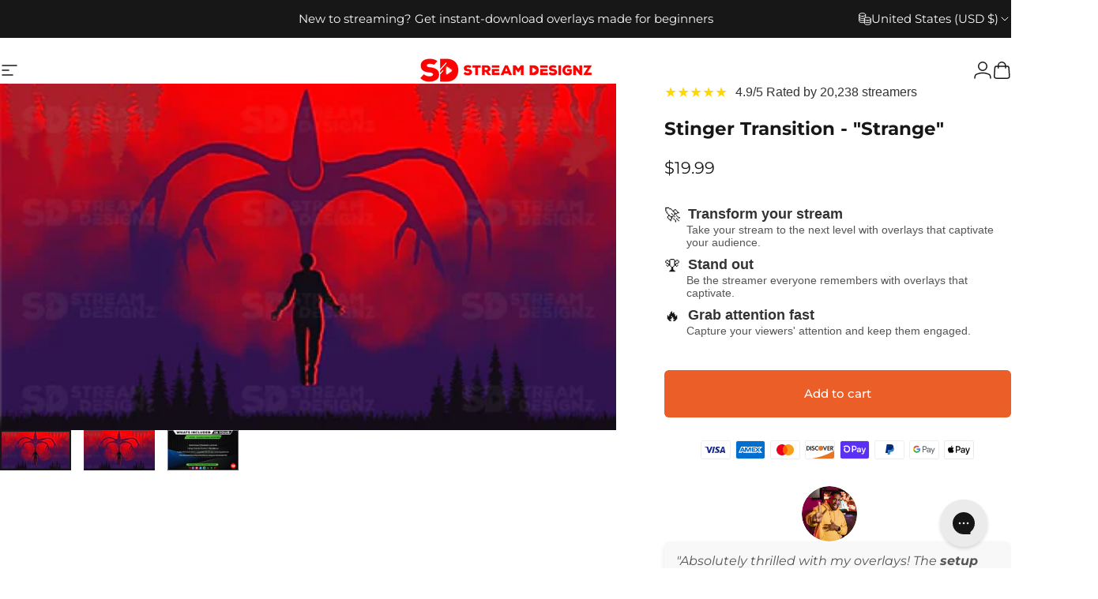

--- FILE ---
content_type: text/json
request_url: https://conf.config-security.com/model
body_size: 304
content:
{"title":"recommendation AI model (keras)","structure":"release_id=0x51:7f:40:2c:5f:2a:61:5f:5d:5f:70:30:3f:5a:2b:2f:3c:75:67:6a:5c:5b:24:79:77:63:63:36:37;keras;a2m0c6ykhz0z4kijycfyqciz8c0m2kw1bost1ir4dychx37w4xz8eztaa0hp30k35gp53u6e","weights":"../weights/517f402c.h5","biases":"../biases/517f402c.h5"}

--- FILE ---
content_type: image/svg+xml
request_url: https://www.streamdesignz.com/cdn/shop/files/obs-2.svg?height=80&v=1701763882
body_size: -563
content:
<svg height="2500" viewBox="-.035 -.035 75.07 75.07" width="2500" xmlns="http://www.w3.org/2000/svg"><circle cx="37.5" cy="37.5" fill="#302e31" r="35.8" stroke="#fff" stroke-width="3.47"/><path d="m19.3 18.7c1.1-5.31 4.7-10.1 9.54-12.5-.842.855-1.86 1.51-2.64 2.44-3.19 3.44-4.63 8.42-3.75 13 1.11 6.99 7.68 12.7 14.8 12.6 5.52.247 10.9-2.93 13.6-7.72 5.78.196 11.4 3.18 14.7 7.97 1.69 2.5 3.01 5.43 3.1 8.48-1.07-4.05-3.76-7.65-7.43-9.68-3.55-2-7.91-2.51-11.8-1.33-4.88 1.4-8.91 5.39-10.3 10.3-1.18 3.91-.675 8.22 1.18 11.8-2.58 4.47-7.24 7.66-12.3 8.62-3.89.816-7.98.186-11.6-1.45 3.24.945 6.76 1.11 9.98-.035 4.32-1.43 7.89-4.9 9.46-9.18 1.74-4.66 1.08-10.2-1.85-14.2-2.19-3.15-5.64-5.37-9.39-6.16-1.19-.212-2.39-.308-3.59-.418-1.91-3.85-2.61-8.32-1.65-12.5z" fill="#c4c2c4"/></svg>

--- FILE ---
content_type: text/javascript; charset=utf-8
request_url: https://www.streamdesignz.com/products/stinger-transition-strange.js
body_size: 1581
content:
{"id":7632556916930,"title":"Stinger Transition - \"Strange\"","handle":"stinger-transition-strange","description":"\u003cdiv class=\"ql-block\" data-block-id=\"block-e0561218-e3f8-4508-8a0a-a91d87d3bf92\" data-mce-fragment=\"1\"\u003e\n\u003cstrong data-mce-fragment=\"1\"\u003eProduct Description \u003c\/strong\u003e\u003cbr\u003eBest animated stinger transition scenes for Twitch, YouTube, and Facebook gaming. This \"Strange\" stinger transition will level up your live streams, helping you keep your viewers engaged. \u003c\/div\u003e\n\u003cdiv class=\"ql-block\" data-block-id=\"block-60e8da21-0e95-4f24-907e-9b8730c88c4c\" data-mce-fragment=\"1\"\u003e\u003cbr\u003e\u003c\/div\u003e\n\u003cdiv class=\"ql-block\" data-block-id=\"block-b1c5d574-340b-49f5-b900-56625ba70a23\" data-mce-fragment=\"1\"\u003e\u003cstrong data-mce-fragment=\"1\"\u003eOur Stinger Transitions Work Perfectly With\u003c\/strong\u003e\u003c\/div\u003e\n\u003cdiv class=\"ql-block\" data-block-id=\"block-ee534a49-0583-45fb-819f-f58c257132fa\" data-mce-fragment=\"1\"\u003e\n\u003cimg class=\"ql-img\" loading=\"lazy\" data-id=\"61d7e787-3716-4e13-a8a2-62f3eb794ed5.png\" src=\"https:\/\/t14226653.p.clickup-attachments.com\/t14226653\/61d7e787-3716-4e13-a8a2-62f3eb794ed5\/WorksPerfectlyWithStreamDesignz.png\" data-mce-fragment=\"1\" data-mce-src=\"https:\/\/t14226653.p.clickup-attachments.com\/t14226653\/61d7e787-3716-4e13-a8a2-62f3eb794ed5\/WorksPerfectlyWithStreamDesignz.png\"\u003e\u003cbr\u003e\n\u003c\/div\u003e\n\u003cdiv class=\"ql-block\" data-block-id=\"block-91288eed-85e8-4a49-9e85-e1bdf7b4d3d7\" data-mce-fragment=\"1\"\u003e\u003ca href=\"https:\/\/www.streamdesignz.com\/collections\/obs-stinger-transitions-overlay\" title=\"Stinger Transition Overlays\" target=\"_blank\"\u003e\u003cstrong data-mce-fragment=\"1\"\u003eView more stinger transition overlays here \u003c\/strong\u003e\u003c\/a\u003e\u003c\/div\u003e","published_at":"2023-02-28T20:36:02-05:00","created_at":"2023-02-28T20:33:36-05:00","vendor":"Stream Designz","type":"Live Stream Overlay Templates","tags":["LAS Curry","Stinger Transition","Stinger Transitions","Stream Overlays"],"price":1999,"price_min":1999,"price_max":1999,"available":true,"price_varies":false,"compare_at_price":0,"compare_at_price_min":0,"compare_at_price_max":0,"compare_at_price_varies":false,"variants":[{"id":42973951525058,"title":"Default Title","option1":"Default Title","option2":null,"option3":null,"sku":"STO26","requires_shipping":false,"taxable":false,"featured_image":null,"available":true,"name":"Stinger Transition - \"Strange\"","public_title":null,"options":["Default Title"],"price":1999,"weight":0,"compare_at_price":0,"inventory_management":null,"barcode":"","requires_selling_plan":false,"selling_plan_allocations":[]}],"images":["\/\/cdn.shopify.com\/s\/files\/1\/0601\/8760\/7234\/products\/StingerTransition-Strange-Thumbnail.png?v=1705441634","\/\/cdn.shopify.com\/s\/files\/1\/0601\/8760\/7234\/files\/Whats_Included_-_Stinger_Transition_Package.jpg?v=1762456113"],"featured_image":"\/\/cdn.shopify.com\/s\/files\/1\/0601\/8760\/7234\/products\/StingerTransition-Strange-Thumbnail.png?v=1705441634","options":[{"name":"Title","position":1,"values":["Default Title"]}],"url":"\/products\/stinger-transition-strange","media":[{"alt":"stinger transition strange thumbnail stream designz","id":29214071390402,"position":1,"preview_image":{"aspect_ratio":1.778,"height":1080,"width":1920,"src":"https:\/\/cdn.shopify.com\/s\/files\/1\/0601\/8760\/7234\/products\/StingerTransition-Strange-Thumbnail.png?v=1705441634"},"aspect_ratio":1.778,"height":1080,"media_type":"image","src":"https:\/\/cdn.shopify.com\/s\/files\/1\/0601\/8760\/7234\/products\/StingerTransition-Strange-Thumbnail.png?v=1705441634","width":1920},{"alt":"stinger transition strange preview video stream designz","id":29214070898882,"position":2,"preview_image":{"aspect_ratio":1.778,"height":1080,"width":1920,"src":"https:\/\/cdn.shopify.com\/s\/files\/1\/0601\/8760\/7234\/products\/StingerTransition-Strange-Thumbnail_b0f6d900-18a7-478b-b958-47024182574c.png?v=1677634524"},"aspect_ratio":1.775,"duration":2050,"media_type":"video","sources":[{"format":"mp4","height":480,"mime_type":"video\/mp4","url":"https:\/\/cdn.shopify.com\/videos\/c\/vp\/0a7689b35ad14ac99eb282463359e306\/0a7689b35ad14ac99eb282463359e306.SD-480p-1.2Mbps-12748900.mp4","width":852},{"format":"mp4","height":1080,"mime_type":"video\/mp4","url":"https:\/\/cdn.shopify.com\/videos\/c\/vp\/0a7689b35ad14ac99eb282463359e306\/0a7689b35ad14ac99eb282463359e306.HD-1080p-4.8Mbps-12748900.mp4","width":1920},{"format":"mp4","height":720,"mime_type":"video\/mp4","url":"https:\/\/cdn.shopify.com\/videos\/c\/vp\/0a7689b35ad14ac99eb282463359e306\/0a7689b35ad14ac99eb282463359e306.HD-720p-3.0Mbps-12748900.mp4","width":1280},{"format":"m3u8","height":1080,"mime_type":"application\/x-mpegURL","url":"https:\/\/cdn.shopify.com\/videos\/c\/vp\/0a7689b35ad14ac99eb282463359e306\/0a7689b35ad14ac99eb282463359e306.m3u8","width":1920}]},{"alt":"whats included in your package stinger transition stream designz","id":33232343400642,"position":3,"preview_image":{"aspect_ratio":1.777,"height":1081,"width":1921,"src":"https:\/\/cdn.shopify.com\/s\/files\/1\/0601\/8760\/7234\/files\/Whats_Included_-_Stinger_Transition_Package.jpg?v=1762456113"},"aspect_ratio":1.777,"height":1081,"media_type":"image","src":"https:\/\/cdn.shopify.com\/s\/files\/1\/0601\/8760\/7234\/files\/Whats_Included_-_Stinger_Transition_Package.jpg?v=1762456113","width":1921}],"requires_selling_plan":false,"selling_plan_groups":[]}